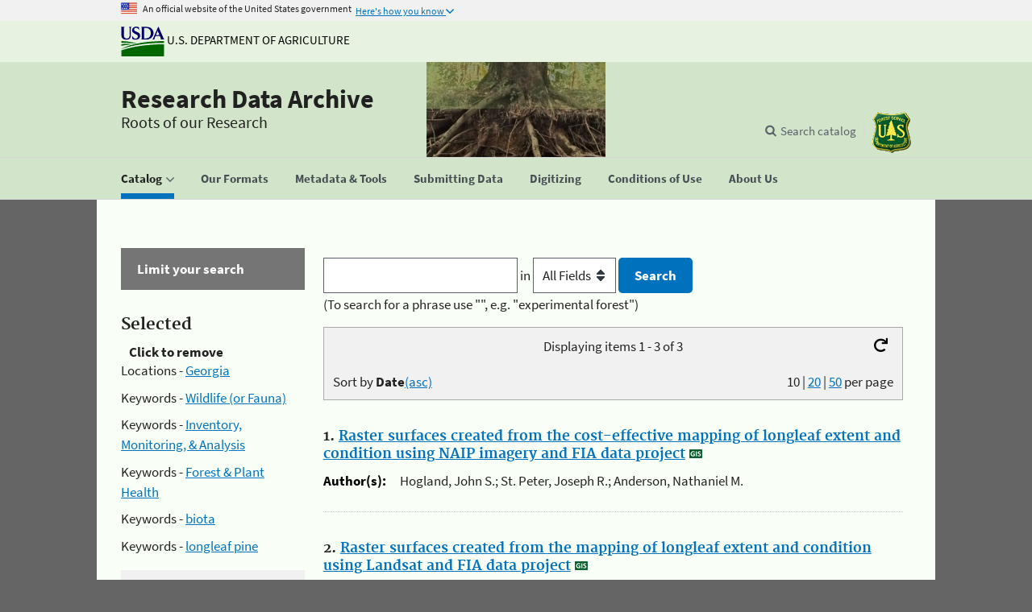

--- FILE ---
content_type: text/html; charset=UTF-8
request_url: https://www.fs.usda.gov/rds/archive/Catalog?keywords%5B1%5D=Wildlife+%28or+Fauna%29&keywords%5B3%5D=Inventory%2C+Monitoring%2C+%26+Analysis&keywords%5B4%5D=Forest+%26+Plant+Health&keywords%5B5%5D=biota&keywords%5B6%5D=longleaf+pine&sort=dateasc&location%5B0%5D=Georgia&pagesize=10
body_size: 8262
content:
<!DOCTYPE html>
<html lang="en" xmlns="https://www.w3.org/1999/xhtml">
<head>
	<meta charset="utf-8">
    <meta name="google-site-verification" content="PNJ7F-eIgfnP-NtJOpsWTiL-zB3G3Yb28bw6KsK86H0" /> <!--google search  console verification for Laurie-->		
	<!--<base href="" />-->
    <title>Forest Service Research Data Archive</title>
	<meta http-equiv="X-UA-Compatible" content="IE=edge,chrome=1"/>
    <meta name="description" content="This archive contains research data collected and/or funded by Forest Service Research and Development (FS R&amp;D), U.S. Department of Agriculture. It is a resource for accessing both short and long-term FS R&amp;D research data, which includes Experimental Forest and Range data. It is a way to both preserve and share the quality science of our researchers."/>
    <meta name="keywords" content="Forest Service data, Forest Service research data, Forest Service research data archive, Research data, Data archive, Datalyst, Research data archive, doi:10.2737/RDS"/>
   
   
   
	<!-- Global site tag (gtag.js) - Google Analytics -->
	<script async src="https://www.googletagmanager.com/gtag/js?id=G-T9D41PS4SW"></script>
	<script>
	  window.dataLayer = window.dataLayer || [];
	  function gtag(){dataLayer.push(arguments);}
	  gtag('js', new Date());

	  gtag('config', "G-T9D41PS4SW");
	</script>
	
<!-- Script for Google Analytics -->
  <script>
   (function(i,s,o,g,r,a,m){i["GoogleAnalyticsObject"]=r;i[r]=i[r]||function(){(i[r].q=i[r].q||[]).push(arguments)},i[r].l=1*new Date();a=s.createElement(o),m=s.getElementsByTagName(o)[0];a.async=1;a.src=g;m.parentNode.insertBefore(a,m)})(window,document,"script","https://www.google-analytics.com/analytics.js","ga");

   ga('create', "UA-38274714-1", 'auto');
   ga('send', 'pageview');

    // R&D site specific Universal Analytics (UA) code directive
    ga('create', 'UA-25293892-10', 'auto', {'name': 'RDtracker'});
    ga('RDtracker.send', 'pageview');
  

    // RDS site specific Universal Analytics (UA) code directive
    //ga('create', 'UA-38274714-1', 'auto');
    //ga('send', 'pageview');

    // R&D site specific Universal Analytics (UA) code directive
    //ga('create', ‘UA-25293892-10’, 'auto', 'RDtracker');
    //ga('RDtracker.send', 'pageview');
  
    // Forest Service enterprise Universal Analytics (UA) code directive
    ga('create', 'UA-47791907-1', 'auto', {'name': 'FStracker'});
    ga('FStracker.send', 'pageview');

    // USDA reporting of FS activity Universal Analytics (UA) code directive
    ga('create', 'UA-27627304-16', 'auto', {'name': 'USDAtrackFS'});
    ga('USDAtrackFS.send', 'pageview');

    // USDA-wide Universal Analytics (UA) code directive
    ga('create', 'UA-27627304-1', 'auto', {'name': 'USDAtracker'});
    ga('USDAtracker.send', 'pageview');


  </script>

	<!--  Script for Federated Analytics system -->
	<script src="https://code.jquery.com/jquery-3.2.1.slim.min.js" integrity="sha384-KJ3o2DKtIkvYIK3UENzmM7KCkRr/rE9/Qpg6aAZGJwFDMVNA/GpGFF93hXpG5KkN" crossorigin="anonymous"></script>
	
	<script id="_fed_an_ua_tag" type="text/javascript" src="https://dap.digitalgov.gov/Universal-Federated-Analytics-Min.js?agency=USDA&subagency=FS"></script>
	
    <script type="text/javascript">
        jQuery(document).ready(function () {
            jQuery(".facetlistcontent").hide();
            jQuery(".facetsideheading").click(function () {
                jQuery(this).next(".facetlistcontent").slideToggle(500);
            }).toggle(function () {
                $(this).children("span").text("[-]");
            }, function () {
                $(this).children("span").text("[+]");
            });
        });
    </script>
	
	
   	 <!-- Bootstrap Required meta tags -->
	<meta name="viewport" content="width=device-width, initial-scale=1, shrink-to-fit=no">
	<!-- Bootstrap CSS -->
	<!--<link rel="stylesheet" href="https://stackpath.bootstrapcdn.com/bootstrap/4.1.3/css/bootstrap.min.css" integrity="sha384-MCw98/SFnGE8fJT3GXwEOngsV7Zt27NXFoaoApmYm81iuXoPkFOJwJ8ERdknLPMO" crossorigin="anonymous">-->
  
   <!--US Design System recommended fonts -->
   <link rel="stylesheet" href="https://use.fontawesome.com/releases/v5.5.0/css/all.css" integrity="sha384-B4dIYHKNBt8Bc12p+WXckhzcICo0wtJAoU8YZTY5qE0Id1GSseTk6S+L3BlXeVIU" crossorigin="anonymous">
   
    <link rel="stylesheet" href="/rds/_shared/Content/css/bootstrapcarousel.css" type="text/css" />
	<link rel="stylesheet" href="/rds/_shared/Content/css/structure.css" type="text/css" />
    <!--<link rel="stylesheet" href="/rds/_shared/Content/css/format.css" type="text/css" />-->

    <link rel="stylesheet" href="/rds/_shared/Content/css/simplePagination.css" type="text/css" />
	<link rel="stylesheet" href="/rds/_shared/Content/uswds/css/uswds.min.css" type="text/css" >
    <link rel="stylesheet" href="/rds/_shared/Content/css/style.css" type="text/css" />
	<link rel="stylesheet" href="/rds/_shared/Content/chosen/chosen.css" type="text/css" />
  
     <!--Script for toggle on facet fields -->
  
    <!--<script src="Scripts/jquery-1.8.3.min.js" type="text/javascript"></script>-->

	<!-- bootstrap javascript code, must stay above dialog jquery references-->
	<script src="https://code.jquery.com/jquery-3.2.1.slim.min.js" integrity="sha384-KJ3o2DKtIkvYIK3UENzmM7KCkRr/rE9/Qpg6aAZGJwFDMVNA/GpGFF93hXpG5KkN" crossorigin="anonymous"></script>
	<script src="https://cdnjs.cloudflare.com/ajax/libs/popper.js/1.12.3/umd/popper.min.js" integrity="sha384-vFJXuSJphROIrBnz7yo7oB41mKfc8JzQZiCq4NCceLEaO4IHwicKwpJf9c9IpFgh" crossorigin="anonymous"></script>
	<script src="https://maxcdn.bootstrapcdn.com/bootstrap/4.0.0-beta.2/js/bootstrap.min.js" integrity="sha384-alpBpkh1PFOepccYVYDB4do5UnbKysX5WZXm3XxPqe5iKTfUKjNkCk9SaVuEZflJ" crossorigin="anonymous"></script>
    
	<!--Script for dialog for "More" feature on facet fields -->

    <link rel="stylesheet" href="https://code.jquery.com/ui/1.12.1/themes/base/jquery-ui.css" />
    <script src="https://code.jquery.com/jquery-1.12.4.min.js" integrity="sha256-ZosEbRLbNQzLpnKIkEdrPv7lOy9C27hHQ+Xp8a4MxAQ=" crossorigin="anonymous"></script>
    <script src="https://code.jquery.com/ui/1.12.1/jquery-ui.js" type="text/javascript"></script>

    <script src="/rds/_shared/Scripts/dialog.js" type="text/javascript"></script>
    <script src="/rds/_shared/Scripts/jquery.simplePagination.js" type="text/javascript"></script>

    <!-- Script (SlideJS) for rotating products under "Spotlight" -->
   
   <!--<link rel="stylesheet" href="Content/homepage_slideshow.css" type="text/css"/> 
   <script src="Scripts/jquery.slides.min.js" type="text/javascript" delay></script> 
   <script type="text/javascript" delay>
      $(function () {
          $('#slides').slidesjs({
              width: 720,
              height: 130,
              play: {
                  active: true,
                  auto: true,
                  interval: 4000,
                  swap: true
              }
          });
      });
  </script>-->
  
  <!-- Script for highlighting current location -->
  
  <script type="text/javascript">
	$(function(){
		var current = location.pathname.toLowerCase();
		$('#nav li a').each(function(){
			var $this = $(this);
			// if the current path is like this link, make it active
			if(current.indexOf($this.attr('id')) !== -1){
				$this.addClass('usa-current');
			}
		})
		$('#nav li button').each(function(){
			var $this = $(this);
			// if the current path is like this link, make it active
			if(current.indexOf($this.attr('id')) !== -1){
				$this.addClass('usa-current');
			}
		})
	})
  </script>

	<!--  Script for ForeSee tracking -->
	<script type="text/javascript">

      // Instructions: please embed this snippet directly into every page in your website template.
      // Each Forest, Grassland and Research site specifies their individual SubSiteCode here, 
      // by declaring the Javascript variable subsiteCode and assigning the appropriate value:
      // Examples:
      // National Office of Communications site (www.fs.fed.us), specify a value of 11
      // For the Boise National Forest site (http://www.fs.usda.gov/boise) specify a value of 1110402.
      // Research site: FPL site (http://www.fpl.fs.fed.us), specify a value of 1132.

      var subsiteCode = "115501";

    // Answers Cloud Services Embed Script v1.02
    // DO NOT MODIFY BELOW THIS LINE *****************************************
    ;(function (g) {
        var d = document, i, am = d.createElement('script'), h = d.head || d.getElementsByTagName("head")[0],
                aex = {
                    "src": "//gateway.answerscloud.com/fs-fed-us/production/gateway.min.js",
                    "type": "text/javascript",
                    "async": "true",
                    "data-vendor": "acs",
                    "data-role": "gateway"
                };
        for (var attr in aex) { am.setAttribute(attr,aex[attr]); }
        h.appendChild(am);
        g['acsReady'] = function () {var aT = '__acsReady__', args = Array.prototype.slice.call(arguments, 0),k = setInterval(function () {if (typeof g[aT] === 'function') {clearInterval(k);for (i = 0; i < args.length; i++) {g[aT].call(g, function(fn) { return function() { setTimeout(fn, 1) };}(args[i]));}}}, 50);};
    })(window);
    // DO NOT MODIFY ABOVE THIS LINE *****************************************

</script> 
   
	
<!--[if gte IE 5]>
<style>
#navlist a  {
margin: -6px  0 0 0;
padding: 5px 10px 0 10px;
position: relative;
height: 19px;
zoom: 100%;
}
</style>
<![endif]-->

</head>

<body>
	<noscript><div>You need javascript enabled to fully use this site.</div></noscript>
	   <script src="/rds/_shared/Content/uswds/js/uswds.min.js"></script>
	<a class="usa-skipnav" href="#main-content">Skip to main content</a>

<section class="usa-banner">
  <div class="usa-accordion">
    <header class="usa-banner-header">
      <div class="usa-grid usa-banner-inner">
      <img src="/rds/_shared/Content/uswds/img/favicons/favicon-57.png" alt="U.S. flag">
      <p>An official website of the United States government</p>
      <button class="usa-accordion-button usa-banner-button"
        aria-expanded="false" aria-controls="gov-banner">
        <span class="usa-banner-button-text">Here's how you know</span>
      </button>
      </div>
    </header>
    <div class="usa-banner-content usa-grid usa-accordion-content" id="gov-banner">
      <div class="usa-banner-guidance-gov usa-width-one-half">
        <img class="usa-banner-icon usa-media_block-img" src="/rds/_shared/Content/uswds/img/icon-dot-gov.svg" alt="Dot gov">
        <div class="usa-media_block-body">
          <p>
            <strong>The .gov means it’s official.</strong>
            <br>
            Federal government websites often end in .gov or .mil. Before sharing sensitive information, make sure you’re on a federal government site.
          </p>
        </div>
      </div>
      <div class="usa-banner-guidance-ssl usa-width-one-half">
        <img class="usa-banner-icon usa-media_block-img" src="/rds/_shared/Content/uswds/img/icon-https.svg" alt="Https">
        <div class="usa-media_block-body">
          <p>
            <strong>The site is secure.</strong>
            <br>
            The <strong>https://</strong> ensures that you are connecting to the official website and that any information you provide is encrypted and transmitted securely.
          </p>
        </div>
      </div>
    </div>
  </div>
</section>

<section class="usda-banner">
<div class="usa-grid usa-banner-inner usda-logo-text">
	<a href="https://www.usda.gov/" aria-label="The U.S. Department of Agriculture" target="_blank" rel=noopener><img src="/rds/_shared/Content/images/logousda.gif" alt="USDA Logo" class="usda-logo-img" title="U.S. Department of Agriculture">
	U.S. Department of Agriculture</a>
</div>
</section>
<header class="rda-header usa-header usa-header-extended" role="banner">

  <div class="usa-navbar">

  <div class="usa-logo" id="extended-logo">

	<em class="usa-logo-text">
	<a href="https://www.fs.usda.gov/rds/archive/" aria-label="Research Data Archive" >Research Data Archive</a>

	</em>
	<div class="rda-tagline usa-logo-text"><span>Roots of our Research</span></div>
  </div>
  <button class="usa-menu-btn">Menu</button>
</div>

  <nav role="navigation" class="rda-nav usa-nav">
  <div class="usa-nav-inner">
    <button class="usa-nav-close">
	  <img src="/rds/_shared/Content/uswds/img/close.svg" alt="close">
	</button>
	<ul id=nav class="usa-nav-primary usa-accordion">
		<li class="usa-nav-primary-item">
          <button id="catalog"
            class="usa-accordion-button usa-nav-link"
            aria-expanded="false"
            aria-controls="basic-nav-section-one"
          >
            <span>Catalog</span>
          </button>
		<ul id="basic-nav-section-one" class="usa-nav-submenu">
            <li class="usa-nav-submenu-item">
              <a id="catalog pubs" class="usa-nav-link" href="https://www.fs.usda.gov/rds/archive/catalog">Publications</a>
            </li>
            <li class="usa-nav-submenu-item">
              <a id="catalog metrics" class="usa-nav-link" href="https://www.fs.usda.gov/rds/archive/catalog/metrics">Metrics</a>
            </li>
          </ul>
		</li>
		<li><a id="usingformats" class="usa-nav-link" href="https://www.fs.usda.gov/rds/archive/usingFormats">
			<span>Our Formats</span>
		</a></li>
		<li><a id="metadata" class="usa-nav-link" href="https://www.fs.usda.gov/rds/archive/metadata">
		  <span>Metadata & Tools</span>
		</a></li>
		<li><a id="submittingdata" class="usa-nav-link " href="https://www.fs.usda.gov/rds/archive/submittingData">
		  <span>Submitting Data</span>
		</a></li>
		<li><a id="digitizing" class="usa-nav-link " href="https://www.fs.usda.gov/rds/archive/digitizing">
		  <span>Digitizing</span>
		</a></li>
		<li><a id="datauseinfo" class="usa-nav-link" href="https://www.fs.usda.gov/rds/archive/dataUseInfo">
		  <span>Conditions of Use</span>
		</a></li>
		<li>
			<a id="aboutus" class="usa-nav-link" href="https://www.fs.usda.gov/rds/archive/aboutus"><span>About Us</span></a>
		</li>
	</ul>
      <div class="usa-nav-secondary">
  
    <form class="rda-header-search usa-search usa-search-small js-search-form" action="https://www.fs.usda.gov/rds/archive/catalog" method="get" hidden>
  <div role="search">
    <label class="usa-sr-only" for="extended-search-field-small">Search data catalog</label>
    <input id="extended-search-field-small" type="search" name="freesearch" placeholder="Search catalog">
    <button type="submit">
      <span class="usa-sr-only">Search catalog</span>
    </button>
  </div>
</form>

  
  <ul class="usa-unstyled-list usa-nav-secondary-links">
    
    <li class="js-search-button-container">
      <button class="rda-header-search-button usa-header-search-button js-search-button">Search catalog</button>
    </li>
    
    
    <li>
      <a href="https://www.fs.usda.gov/" aria-label="The USDA Forest Service" target="_blank" rel=noopener>
		<img src="/rds/_shared/Content/images/logofs.gif" alt="FS Logo" class="usda-logo-img" title="Forest Service">
      </a>
    </li>
    
  </ul>
</div>

    </div>
  </nav>
</header>	<div class="usa-overlay"></div>
	<div class="usa-grid usa-section usa-layout-docs" id="main-content" style="overflow:auto">
	﻿<aside class="rda-sidefilter usa-width-one-fourth usa-layout-docs-sidenav">
<div class="rda-accordion-header">Limit your search</div>
	        <text><h3>Selected</h3><span style="padding-left:10px;font-weight:bold;">Click to remove</span></text>
        <ul class="facet" style="margin-top: 0px;">
						<li>Locations - <a class="removeFacet" href=/rds/archive/Catalog?keywords%5B1%5D=Wildlife+%28or+Fauna%29&keywords%5B3%5D=Inventory%2C+Monitoring%2C+%26+Analysis&keywords%5B4%5D=Forest+%26+Plant+Health&keywords%5B5%5D=biota&keywords%5B6%5D=longleaf+pine&sort=dateasc&pagesize=10 title="Georgia">Georgia</a></li>
							<li>Keywords - <a class="removeFacet" href=/rds/archive/Catalog?keywords%5B3%5D=Inventory%2C+Monitoring%2C+%26+Analysis&keywords%5B4%5D=Forest+%26+Plant+Health&keywords%5B5%5D=biota&keywords%5B6%5D=longleaf+pine&sort=dateasc&location%5B0%5D=Georgia&pagesize=10 title="Wildlife (or Fauna)">Wildlife (or Fauna)</a></li>
							<li>Keywords - <a class="removeFacet" href=/rds/archive/Catalog?keywords%5B1%5D=Wildlife+%28or+Fauna%29&keywords%5B4%5D=Forest+%26+Plant+Health&keywords%5B5%5D=biota&keywords%5B6%5D=longleaf+pine&sort=dateasc&location%5B0%5D=Georgia&pagesize=10 title="Inventory, Monitoring, & Analysis">Inventory, Monitoring, & Analysis</a></li>
							<li>Keywords - <a class="removeFacet" href=/rds/archive/Catalog?keywords%5B1%5D=Wildlife+%28or+Fauna%29&keywords%5B3%5D=Inventory%2C+Monitoring%2C+%26+Analysis&keywords%5B5%5D=biota&keywords%5B6%5D=longleaf+pine&sort=dateasc&location%5B0%5D=Georgia&pagesize=10 title="Forest & Plant Health">Forest & Plant Health</a></li>
							<li>Keywords - <a class="removeFacet" href=/rds/archive/Catalog?keywords%5B1%5D=Wildlife+%28or+Fauna%29&keywords%5B3%5D=Inventory%2C+Monitoring%2C+%26+Analysis&keywords%5B4%5D=Forest+%26+Plant+Health&keywords%5B6%5D=longleaf+pine&sort=dateasc&location%5B0%5D=Georgia&pagesize=10 title="biota">biota</a></li>
							<li>Keywords - <a class="removeFacet" href=/rds/archive/Catalog?keywords%5B1%5D=Wildlife+%28or+Fauna%29&keywords%5B3%5D=Inventory%2C+Monitoring%2C+%26+Analysis&keywords%5B4%5D=Forest+%26+Plant+Health&keywords%5B5%5D=biota&sort=dateasc&location%5B0%5D=Georgia&pagesize=10 title="longleaf pine">longleaf pine</a></li>
			        </ul>
                  
<ul class="usa-accordion-bordered">           <li>
			<button class="usa-accordion-button" aria-expanded="false" aria-controls="facet.pubdate">
			Publication Year			</button>
        <div id="facet.pubdate" class="usa-accordion-content">
        <ul class="facet">					<li><a href="/rds/archive/Catalog?keywords%5B1%5D=Wildlife+%28or+Fauna%29&keywords%5B3%5D=Inventory%2C+Monitoring%2C+%26+Analysis&keywords%5B4%5D=Forest+%26+Plant+Health&keywords%5B5%5D=biota&keywords%5B6%5D=longleaf+pine&sort=dateasc&location%5B0%5D=Georgia&pagesize=10&pubdate%5B%5D=2020" title="">2020</a> <span>(1)</span></li>
									<li><a href="/rds/archive/Catalog?keywords%5B1%5D=Wildlife+%28or+Fauna%29&keywords%5B3%5D=Inventory%2C+Monitoring%2C+%26+Analysis&keywords%5B4%5D=Forest+%26+Plant+Health&keywords%5B5%5D=biota&keywords%5B6%5D=longleaf+pine&sort=dateasc&location%5B0%5D=Georgia&pagesize=10&pubdate%5B%5D=2018" title="">2018</a> <span>(1)</span></li>
									<li><a href="/rds/archive/Catalog?keywords%5B1%5D=Wildlife+%28or+Fauna%29&keywords%5B3%5D=Inventory%2C+Monitoring%2C+%26+Analysis&keywords%5B4%5D=Forest+%26+Plant+Health&keywords%5B5%5D=biota&keywords%5B6%5D=longleaf+pine&sort=dateasc&location%5B0%5D=Georgia&pagesize=10&pubdate%5B%5D=2017" title="">2017</a> <span>(1)</span></li>
				        </ul>        </div></li>        <li>
			<button class="usa-accordion-button" aria-expanded="false" aria-controls="facet.authorid">
			Authors			</button>
        <div id="facet.authorid" class="usa-accordion-content">
        <ul class="facet">					<li><a href="/rds/archive/Catalog?keywords%5B1%5D=Wildlife+%28or+Fauna%29&keywords%5B3%5D=Inventory%2C+Monitoring%2C+%26+Analysis&keywords%5B4%5D=Forest+%26+Plant+Health&keywords%5B5%5D=biota&keywords%5B6%5D=longleaf+pine&sort=dateasc&location%5B0%5D=Georgia&pagesize=10&authorid%5B%5D=1188" title="">Anderson, Nathaniel M.</a> <span>(2)</span></li>
									<li><a href="/rds/archive/Catalog?keywords%5B1%5D=Wildlife+%28or+Fauna%29&keywords%5B3%5D=Inventory%2C+Monitoring%2C+%26+Analysis&keywords%5B4%5D=Forest+%26+Plant+Health&keywords%5B5%5D=biota&keywords%5B6%5D=longleaf+pine&sort=dateasc&location%5B0%5D=Georgia&pagesize=10&authorid%5B%5D=5904" title="">Hogland, John S.</a> <span>(2)</span></li>
									<li><a href="/rds/archive/Catalog?keywords%5B1%5D=Wildlife+%28or+Fauna%29&keywords%5B3%5D=Inventory%2C+Monitoring%2C+%26+Analysis&keywords%5B4%5D=Forest+%26+Plant+Health&keywords%5B5%5D=biota&keywords%5B6%5D=longleaf+pine&sort=dateasc&location%5B0%5D=Georgia&pagesize=10&authorid%5B%5D=RDS612" title="">St. Peter, Joseph R.</a> <span>(2)</span></li>
									<li><a href="/rds/archive/Catalog?keywords%5B1%5D=Wildlife+%28or+Fauna%29&keywords%5B3%5D=Inventory%2C+Monitoring%2C+%26+Analysis&keywords%5B4%5D=Forest+%26+Plant+Health&keywords%5B5%5D=biota&keywords%5B6%5D=longleaf+pine&sort=dateasc&location%5B0%5D=Georgia&pagesize=10&authorid%5B%5D=2605" title="">Bragg, Don C.</a> <span>(1)</span></li>
				        </ul>        </div></li>        <li>
			<button class="usa-accordion-button" aria-expanded="false" aria-controls="facet.location">
			Locations			</button>
        <div id="facet.location" class="usa-accordion-content">
        <ul class="facet">					<li><a href="/rds/archive/Catalog?keywords%5B1%5D=Wildlife+%28or+Fauna%29&keywords%5B3%5D=Inventory%2C+Monitoring%2C+%26+Analysis&keywords%5B4%5D=Forest+%26+Plant+Health&keywords%5B5%5D=biota&keywords%5B6%5D=longleaf+pine&sort=dateasc&location%5B0%5D=Georgia&pagesize=10&location%5B%5D=Alabama" title="">Alabama</a> <span>(2)</span></li>
									<li><a href="/rds/archive/Catalog?keywords%5B1%5D=Wildlife+%28or+Fauna%29&keywords%5B3%5D=Inventory%2C+Monitoring%2C+%26+Analysis&keywords%5B4%5D=Forest+%26+Plant+Health&keywords%5B5%5D=biota&keywords%5B6%5D=longleaf+pine&sort=dateasc&location%5B0%5D=Georgia&pagesize=10&location%5B%5D=Florida" title="">Florida</a> <span>(2)</span></li>
									<li><a href="/rds/archive/Catalog?keywords%5B1%5D=Wildlife+%28or+Fauna%29&keywords%5B3%5D=Inventory%2C+Monitoring%2C+%26+Analysis&keywords%5B4%5D=Forest+%26+Plant+Health&keywords%5B5%5D=biota&keywords%5B6%5D=longleaf+pine&sort=dateasc&location%5B0%5D=Georgia&pagesize=10&location%5B%5D=Arkansas" title="">Arkansas</a> <span>(1)</span></li>
									<li><a href="/rds/archive/Catalog?keywords%5B1%5D=Wildlife+%28or+Fauna%29&keywords%5B3%5D=Inventory%2C+Monitoring%2C+%26+Analysis&keywords%5B4%5D=Forest+%26+Plant+Health&keywords%5B5%5D=biota&keywords%5B6%5D=longleaf+pine&sort=dateasc&location%5B0%5D=Georgia&pagesize=10&location%5B%5D=Asheville" title="">Asheville</a> <span>(1)</span></li>
									<li><a href="/rds/archive/Catalog?keywords%5B1%5D=Wildlife+%28or+Fauna%29&keywords%5B3%5D=Inventory%2C+Monitoring%2C+%26+Analysis&keywords%5B4%5D=Forest+%26+Plant+Health&keywords%5B5%5D=biota&keywords%5B6%5D=longleaf+pine&sort=dateasc&location%5B0%5D=Georgia&pagesize=10&location%5B%5D=Crossett+Experimental+Forest" title="">Crossett Experimental Forest</a> <span>(1)</span></li>
									<li><a href="/rds/archive/Catalog?keywords%5B1%5D=Wildlife+%28or+Fauna%29&keywords%5B3%5D=Inventory%2C+Monitoring%2C+%26+Analysis&keywords%5B4%5D=Forest+%26+Plant+Health&keywords%5B5%5D=biota&keywords%5B6%5D=longleaf+pine&sort=dateasc&location%5B0%5D=Georgia&pagesize=10&location%5B%5D=Kentucky" title="">Kentucky</a> <span>(1)</span></li>
									<li><a href="/rds/archive/Catalog?keywords%5B1%5D=Wildlife+%28or+Fauna%29&keywords%5B3%5D=Inventory%2C+Monitoring%2C+%26+Analysis&keywords%5B4%5D=Forest+%26+Plant+Health&keywords%5B5%5D=biota&keywords%5B6%5D=longleaf+pine&sort=dateasc&location%5B0%5D=Georgia&pagesize=10&location%5B%5D=Louisiana" title="">Louisiana</a> <span>(1)</span></li>
									<li><a href="/rds/archive/Catalog?keywords%5B1%5D=Wildlife+%28or+Fauna%29&keywords%5B3%5D=Inventory%2C+Monitoring%2C+%26+Analysis&keywords%5B4%5D=Forest+%26+Plant+Health&keywords%5B5%5D=biota&keywords%5B6%5D=longleaf+pine&sort=dateasc&location%5B0%5D=Georgia&pagesize=10&location%5B%5D=Mississippi" title="">Mississippi</a> <span>(1)</span></li>
				        </ul>			<a href="#" class="moreFacet">More</a>
            <div class='moreFacet'><div><a href=" /rds/archive/Catalog?keywords%5B1%5D=Wildlife+%28or+Fauna%29&keywords%5B3%5D=Inventory%2C+Monitoring%2C+%26+Analysis&keywords%5B4%5D=Forest+%26+Plant+Health&keywords%5B5%5D=biota&keywords%5B6%5D=longleaf+pine&sort=dateasc&location%5B0%5D=Georgia&pagesize=10&location%5B%5D=New+Orleans" title=''>New Orleans</a> <span>(1)</span></div><div><a href=" /rds/archive/Catalog?keywords%5B1%5D=Wildlife+%28or+Fauna%29&keywords%5B3%5D=Inventory%2C+Monitoring%2C+%26+Analysis&keywords%5B4%5D=Forest+%26+Plant+Health&keywords%5B5%5D=biota&keywords%5B6%5D=longleaf+pine&sort=dateasc&location%5B0%5D=Georgia&pagesize=10&location%5B%5D=North+Carolina" title=''>North Carolina</a> <span>(1)</span></div><div><a href=" /rds/archive/Catalog?keywords%5B1%5D=Wildlife+%28or+Fauna%29&keywords%5B3%5D=Inventory%2C+Monitoring%2C+%26+Analysis&keywords%5B4%5D=Forest+%26+Plant+Health&keywords%5B5%5D=biota&keywords%5B6%5D=longleaf+pine&sort=dateasc&location%5B0%5D=Georgia&pagesize=10&location%5B%5D=Oklahoma" title=''>Oklahoma</a> <span>(1)</span></div><div><a href=" /rds/archive/Catalog?keywords%5B1%5D=Wildlife+%28or+Fauna%29&keywords%5B3%5D=Inventory%2C+Monitoring%2C+%26+Analysis&keywords%5B4%5D=Forest+%26+Plant+Health&keywords%5B5%5D=biota&keywords%5B6%5D=longleaf+pine&sort=dateasc&location%5B0%5D=Georgia&pagesize=10&location%5B%5D=Puerto+Rico" title=''>Puerto Rico</a> <span>(1)</span></div><div><a href=" /rds/archive/Catalog?keywords%5B1%5D=Wildlife+%28or+Fauna%29&keywords%5B3%5D=Inventory%2C+Monitoring%2C+%26+Analysis&keywords%5B4%5D=Forest+%26+Plant+Health&keywords%5B5%5D=biota&keywords%5B6%5D=longleaf+pine&sort=dateasc&location%5B0%5D=Georgia&pagesize=10&location%5B%5D=South+Carolina" title=''>South Carolina</a> <span>(1)</span></div><div><a href=" /rds/archive/Catalog?keywords%5B1%5D=Wildlife+%28or+Fauna%29&keywords%5B3%5D=Inventory%2C+Monitoring%2C+%26+Analysis&keywords%5B4%5D=Forest+%26+Plant+Health&keywords%5B5%5D=biota&keywords%5B6%5D=longleaf+pine&sort=dateasc&location%5B0%5D=Georgia&pagesize=10&location%5B%5D=Tennessee" title=''>Tennessee</a> <span>(1)</span></div><div><a href=" /rds/archive/Catalog?keywords%5B1%5D=Wildlife+%28or+Fauna%29&keywords%5B3%5D=Inventory%2C+Monitoring%2C+%26+Analysis&keywords%5B4%5D=Forest+%26+Plant+Health&keywords%5B5%5D=biota&keywords%5B6%5D=longleaf+pine&sort=dateasc&location%5B0%5D=Georgia&pagesize=10&location%5B%5D=Texas" title=''>Texas</a> <span>(1)</span></div><div><a href=" /rds/archive/Catalog?keywords%5B1%5D=Wildlife+%28or+Fauna%29&keywords%5B3%5D=Inventory%2C+Monitoring%2C+%26+Analysis&keywords%5B4%5D=Forest+%26+Plant+Health&keywords%5B5%5D=biota&keywords%5B6%5D=longleaf+pine&sort=dateasc&location%5B0%5D=Georgia&pagesize=10&location%5B%5D=U.S.+Virgin+Islands" title=''>U.S. Virgin Islands</a> <span>(1)</span></div><div><a href=" /rds/archive/Catalog?keywords%5B1%5D=Wildlife+%28or+Fauna%29&keywords%5B3%5D=Inventory%2C+Monitoring%2C+%26+Analysis&keywords%5B4%5D=Forest+%26+Plant+Health&keywords%5B5%5D=biota&keywords%5B6%5D=longleaf+pine&sort=dateasc&location%5B0%5D=Georgia&pagesize=10&location%5B%5D=Virginia" title=''>Virginia</a> <span>(1)</span></div></div>        </div></li>        <li>
			<button class="usa-accordion-button" aria-expanded="false" aria-controls="facet.funder">
			Funders			</button>
        <div id="facet.funder" class="usa-accordion-content">
        <ul class="facet">					<li><a href="/rds/archive/Catalog?keywords%5B1%5D=Wildlife+%28or+Fauna%29&keywords%5B3%5D=Inventory%2C+Monitoring%2C+%26+Analysis&keywords%5B4%5D=Forest+%26+Plant+Health&keywords%5B5%5D=biota&keywords%5B6%5D=longleaf+pine&sort=dateasc&location%5B0%5D=Georgia&pagesize=10&funder%5B%5D=RMRS" title="USDA Forest Service, Rocky Mountain Research Station">RMRS</a> <span>(2)</span></li>
									<li><a href="/rds/archive/Catalog?keywords%5B1%5D=Wildlife+%28or+Fauna%29&keywords%5B3%5D=Inventory%2C+Monitoring%2C+%26+Analysis&keywords%5B4%5D=Forest+%26+Plant+Health&keywords%5B5%5D=biota&keywords%5B6%5D=longleaf+pine&sort=dateasc&location%5B0%5D=Georgia&pagesize=10&funder%5B%5D=NFWF" title="National Fish and Wildlife Foundation">NFWF</a> <span>(1)</span></li>
									<li><a href="/rds/archive/Catalog?keywords%5B1%5D=Wildlife+%28or+Fauna%29&keywords%5B3%5D=Inventory%2C+Monitoring%2C+%26+Analysis&keywords%5B4%5D=Forest+%26+Plant+Health&keywords%5B5%5D=biota&keywords%5B6%5D=longleaf+pine&sort=dateasc&location%5B0%5D=Georgia&pagesize=10&funder%5B%5D=Southern+CO" title="Southern Company">Southern CO</a> <span>(1)</span></li>
									<li><a href="/rds/archive/Catalog?keywords%5B1%5D=Wildlife+%28or+Fauna%29&keywords%5B3%5D=Inventory%2C+Monitoring%2C+%26+Analysis&keywords%5B4%5D=Forest+%26+Plant+Health&keywords%5B5%5D=biota&keywords%5B6%5D=longleaf+pine&sort=dateasc&location%5B0%5D=Georgia&pagesize=10&funder%5B%5D=USFS" title="USDA Forest Service">USFS</a> <span>(1)</span></li>
									<li><a href="/rds/archive/Catalog?keywords%5B1%5D=Wildlife+%28or+Fauna%29&keywords%5B3%5D=Inventory%2C+Monitoring%2C+%26+Analysis&keywords%5B4%5D=Forest+%26+Plant+Health&keywords%5B5%5D=biota&keywords%5B6%5D=longleaf+pine&sort=dateasc&location%5B0%5D=Georgia&pagesize=10&funder%5B%5D=SRS" title="USDA Forest Service, Southern Research Station">SRS</a> <span>(1)</span></li>
				        </ul>        </div></li>        <li>
			<button class="usa-accordion-button" aria-expanded="false" aria-controls="facet.keywords">
			Keywords			</button>
        <div id="facet.keywords" class="usa-accordion-content">
        <ul class="facet">					<li><a href="/rds/archive/Catalog?keywords%5B1%5D=Wildlife+%28or+Fauna%29&keywords%5B3%5D=Inventory%2C+Monitoring%2C+%26+Analysis&keywords%5B4%5D=Forest+%26+Plant+Health&keywords%5B5%5D=biota&keywords%5B6%5D=longleaf+pine&sort=dateasc&location%5B0%5D=Georgia&pagesize=10&keywords%5B%5D=Natural+Resource+Management+%26+Use" title="">Natural Resource Management & Use</a> <span>(3)</span></li>
									<li><a href="/rds/archive/Catalog?keywords%5B1%5D=Wildlife+%28or+Fauna%29&keywords%5B3%5D=Inventory%2C+Monitoring%2C+%26+Analysis&keywords%5B4%5D=Forest+%26+Plant+Health&keywords%5B5%5D=biota&keywords%5B6%5D=longleaf+pine&sort=dateasc&location%5B0%5D=Georgia&pagesize=10&keywords%5B%5D=mapping" title="">mapping</a> <span>(2)</span></li>
									<li><a href="/rds/archive/Catalog?keywords%5B1%5D=Wildlife+%28or+Fauna%29&keywords%5B3%5D=Inventory%2C+Monitoring%2C+%26+Analysis&keywords%5B4%5D=Forest+%26+Plant+Health&keywords%5B5%5D=biota&keywords%5B6%5D=longleaf+pine&sort=dateasc&location%5B0%5D=Georgia&pagesize=10&keywords%5B%5D=prioritization" title="">prioritization</a> <span>(2)</span></li>
									<li><a href="/rds/archive/Catalog?keywords%5B1%5D=Wildlife+%28or+Fauna%29&keywords%5B3%5D=Inventory%2C+Monitoring%2C+%26+Analysis&keywords%5B4%5D=Forest+%26+Plant+Health&keywords%5B5%5D=biota&keywords%5B6%5D=longleaf+pine&sort=dateasc&location%5B0%5D=Georgia&pagesize=10&keywords%5B%5D=restoration" title="">restoration</a> <span>(2)</span></li>
									<li><a href="/rds/archive/Catalog?keywords%5B1%5D=Wildlife+%28or+Fauna%29&keywords%5B3%5D=Inventory%2C+Monitoring%2C+%26+Analysis&keywords%5B4%5D=Forest+%26+Plant+Health&keywords%5B5%5D=biota&keywords%5B6%5D=longleaf+pine&sort=dateasc&location%5B0%5D=Georgia&pagesize=10&keywords%5B%5D=Appalachian+Forest+Experiment+Station" title="">Appalachian Forest Experiment Station</a> <span>(1)</span></li>
									<li><a href="/rds/archive/Catalog?keywords%5B1%5D=Wildlife+%28or+Fauna%29&keywords%5B3%5D=Inventory%2C+Monitoring%2C+%26+Analysis&keywords%5B4%5D=Forest+%26+Plant+Health&keywords%5B5%5D=biota&keywords%5B6%5D=longleaf+pine&sort=dateasc&location%5B0%5D=Georgia&pagesize=10&keywords%5B%5D=Central+Forest+Experiment+Station" title="">Central Forest Experiment Station</a> <span>(1)</span></li>
									<li><a href="/rds/archive/Catalog?keywords%5B1%5D=Wildlife+%28or+Fauna%29&keywords%5B3%5D=Inventory%2C+Monitoring%2C+%26+Analysis&keywords%5B4%5D=Forest+%26+Plant+Health&keywords%5B5%5D=biota&keywords%5B6%5D=longleaf+pine&sort=dateasc&location%5B0%5D=Georgia&pagesize=10&keywords%5B%5D=Climate+change" title="">Climate change</a> <span>(1)</span></li>
									<li><a href="/rds/archive/Catalog?keywords%5B1%5D=Wildlife+%28or+Fauna%29&keywords%5B3%5D=Inventory%2C+Monitoring%2C+%26+Analysis&keywords%5B4%5D=Forest+%26+Plant+Health&keywords%5B5%5D=biota&keywords%5B6%5D=longleaf+pine&sort=dateasc&location%5B0%5D=Georgia&pagesize=10&keywords%5B%5D=Ecology%2C+Ecosystems%2C+%26+Environment" title="">Ecology, Ecosystems, & Environment</a> <span>(1)</span></li>
				        </ul>			<a href="#" class="moreFacet">More</a>
            <div class='moreFacet'><div><a href=" /rds/archive/Catalog?keywords%5B1%5D=Wildlife+%28or+Fauna%29&keywords%5B3%5D=Inventory%2C+Monitoring%2C+%26+Analysis&keywords%5B4%5D=Forest+%26+Plant+Health&keywords%5B5%5D=biota&keywords%5B6%5D=longleaf+pine&sort=dateasc&location%5B0%5D=Georgia&pagesize=10&keywords%5B%5D=Environment+and+People" title=''>Environment and People</a> <span>(1)</span></div><div><a href=" /rds/archive/Catalog?keywords%5B1%5D=Wildlife+%28or+Fauna%29&keywords%5B3%5D=Inventory%2C+Monitoring%2C+%26+Analysis&keywords%5B4%5D=Forest+%26+Plant+Health&keywords%5B5%5D=biota&keywords%5B6%5D=longleaf+pine&sort=dateasc&location%5B0%5D=Georgia&pagesize=10&keywords%5B%5D=Fire" title=''>Fire</a> <span>(1)</span></div><div><a href=" /rds/archive/Catalog?keywords%5B1%5D=Wildlife+%28or+Fauna%29&keywords%5B3%5D=Inventory%2C+Monitoring%2C+%26+Analysis&keywords%5B4%5D=Forest+%26+Plant+Health&keywords%5B5%5D=biota&keywords%5B6%5D=longleaf+pine&sort=dateasc&location%5B0%5D=Georgia&pagesize=10&keywords%5B%5D=Forest+Products" title=''>Forest Products</a> <span>(1)</span></div><div><a href=" /rds/archive/Catalog?keywords%5B1%5D=Wildlife+%28or+Fauna%29&keywords%5B3%5D=Inventory%2C+Monitoring%2C+%26+Analysis&keywords%5B4%5D=Forest+%26+Plant+Health&keywords%5B5%5D=biota&keywords%5B6%5D=longleaf+pine&sort=dateasc&location%5B0%5D=Georgia&pagesize=10&keywords%5B%5D=Pinus+palustris" title=''>Pinus palustris</a> <span>(1)</span></div><div><a href=" /rds/archive/Catalog?keywords%5B1%5D=Wildlife+%28or+Fauna%29&keywords%5B3%5D=Inventory%2C+Monitoring%2C+%26+Analysis&keywords%5B4%5D=Forest+%26+Plant+Health&keywords%5B5%5D=biota&keywords%5B6%5D=longleaf+pine&sort=dateasc&location%5B0%5D=Georgia&pagesize=10&keywords%5B%5D=Southern+Forest+Experiment+Station" title=''>Southern Forest Experiment Station</a> <span>(1)</span></div><div><a href=" /rds/archive/Catalog?keywords%5B1%5D=Wildlife+%28or+Fauna%29&keywords%5B3%5D=Inventory%2C+Monitoring%2C+%26+Analysis&keywords%5B4%5D=Forest+%26+Plant+Health&keywords%5B5%5D=biota&keywords%5B6%5D=longleaf+pine&sort=dateasc&location%5B0%5D=Georgia&pagesize=10&keywords%5B%5D=Southern+Research+Station" title=''>Southern Research Station</a> <span>(1)</span></div><div><a href=" /rds/archive/Catalog?keywords%5B1%5D=Wildlife+%28or+Fauna%29&keywords%5B3%5D=Inventory%2C+Monitoring%2C+%26+Analysis&keywords%5B4%5D=Forest+%26+Plant+Health&keywords%5B5%5D=biota&keywords%5B6%5D=longleaf+pine&sort=dateasc&location%5B0%5D=Georgia&pagesize=10&keywords%5B%5D=chestnut" title=''>chestnut</a> <span>(1)</span></div><div><a href=" /rds/archive/Catalog?keywords%5B1%5D=Wildlife+%28or+Fauna%29&keywords%5B3%5D=Inventory%2C+Monitoring%2C+%26+Analysis&keywords%5B4%5D=Forest+%26+Plant+Health&keywords%5B5%5D=biota&keywords%5B6%5D=longleaf+pine&sort=dateasc&location%5B0%5D=Georgia&pagesize=10&keywords%5B%5D=economy" title=''>economy</a> <span>(1)</span></div><div><a href=" /rds/archive/Catalog?keywords%5B1%5D=Wildlife+%28or+Fauna%29&keywords%5B3%5D=Inventory%2C+Monitoring%2C+%26+Analysis&keywords%5B4%5D=Forest+%26+Plant+Health&keywords%5B5%5D=biota&keywords%5B6%5D=longleaf+pine&sort=dateasc&location%5B0%5D=Georgia&pagesize=10&keywords%5B%5D=environment" title=''>environment</a> <span>(1)</span></div><div><a href=" /rds/archive/Catalog?keywords%5B1%5D=Wildlife+%28or+Fauna%29&keywords%5B3%5D=Inventory%2C+Monitoring%2C+%26+Analysis&keywords%5B4%5D=Forest+%26+Plant+Health&keywords%5B5%5D=biota&keywords%5B6%5D=longleaf+pine&sort=dateasc&location%5B0%5D=Georgia&pagesize=10&keywords%5B%5D=experimental+forests" title=''>experimental forests</a> <span>(1)</span></div><div><a href=" /rds/archive/Catalog?keywords%5B1%5D=Wildlife+%28or+Fauna%29&keywords%5B3%5D=Inventory%2C+Monitoring%2C+%26+Analysis&keywords%5B4%5D=Forest+%26+Plant+Health&keywords%5B5%5D=biota&keywords%5B6%5D=longleaf+pine&sort=dateasc&location%5B0%5D=Georgia&pagesize=10&keywords%5B%5D=harvesting+methods" title=''>harvesting methods</a> <span>(1)</span></div><div><a href=" /rds/archive/Catalog?keywords%5B1%5D=Wildlife+%28or+Fauna%29&keywords%5B3%5D=Inventory%2C+Monitoring%2C+%26+Analysis&keywords%5B4%5D=Forest+%26+Plant+Health&keywords%5B5%5D=biota&keywords%5B6%5D=longleaf+pine&sort=dateasc&location%5B0%5D=Georgia&pagesize=10&keywords%5B%5D=historical+maps" title=''>historical maps</a> <span>(1)</span></div><div><a href=" /rds/archive/Catalog?keywords%5B1%5D=Wildlife+%28or+Fauna%29&keywords%5B3%5D=Inventory%2C+Monitoring%2C+%26+Analysis&keywords%5B4%5D=Forest+%26+Plant+Health&keywords%5B5%5D=biota&keywords%5B6%5D=longleaf+pine&sort=dateasc&location%5B0%5D=Georgia&pagesize=10&keywords%5B%5D=historical+photographs" title=''>historical photographs</a> <span>(1)</span></div><div><a href=" /rds/archive/Catalog?keywords%5B1%5D=Wildlife+%28or+Fauna%29&keywords%5B3%5D=Inventory%2C+Monitoring%2C+%26+Analysis&keywords%5B4%5D=Forest+%26+Plant+Health&keywords%5B5%5D=biota&keywords%5B6%5D=longleaf+pine&sort=dateasc&location%5B0%5D=Georgia&pagesize=10&keywords%5B%5D=inlandWaters" title=''>inlandWaters</a> <span>(1)</span></div><div><a href=" /rds/archive/Catalog?keywords%5B1%5D=Wildlife+%28or+Fauna%29&keywords%5B3%5D=Inventory%2C+Monitoring%2C+%26+Analysis&keywords%5B4%5D=Forest+%26+Plant+Health&keywords%5B5%5D=biota&keywords%5B6%5D=longleaf+pine&sort=dateasc&location%5B0%5D=Georgia&pagesize=10&keywords%5B%5D=insects+and+disease" title=''>insects and disease</a> <span>(1)</span></div><div><a href=" /rds/archive/Catalog?keywords%5B1%5D=Wildlife+%28or+Fauna%29&keywords%5B3%5D=Inventory%2C+Monitoring%2C+%26+Analysis&keywords%5B4%5D=Forest+%26+Plant+Health&keywords%5B5%5D=biota&keywords%5B6%5D=longleaf+pine&sort=dateasc&location%5B0%5D=Georgia&pagesize=10&keywords%5B%5D=loblolly+pine" title=''>loblolly pine</a> <span>(1)</span></div><div><a href=" /rds/archive/Catalog?keywords%5B1%5D=Wildlife+%28or+Fauna%29&keywords%5B3%5D=Inventory%2C+Monitoring%2C+%26+Analysis&keywords%5B4%5D=Forest+%26+Plant+Health&keywords%5B5%5D=biota&keywords%5B6%5D=longleaf+pine&sort=dateasc&location%5B0%5D=Georgia&pagesize=10&keywords%5B%5D=oak" title=''>oak</a> <span>(1)</span></div><div><a href=" /rds/archive/Catalog?keywords%5B1%5D=Wildlife+%28or+Fauna%29&keywords%5B3%5D=Inventory%2C+Monitoring%2C+%26+Analysis&keywords%5B4%5D=Forest+%26+Plant+Health&keywords%5B5%5D=biota&keywords%5B6%5D=longleaf+pine&sort=dateasc&location%5B0%5D=Georgia&pagesize=10&keywords%5B%5D=shortleaf+pine" title=''>shortleaf pine</a> <span>(1)</span></div><div><a href=" /rds/archive/Catalog?keywords%5B1%5D=Wildlife+%28or+Fauna%29&keywords%5B3%5D=Inventory%2C+Monitoring%2C+%26+Analysis&keywords%5B4%5D=Forest+%26+Plant+Health&keywords%5B5%5D=biota&keywords%5B6%5D=longleaf+pine&sort=dateasc&location%5B0%5D=Georgia&pagesize=10&keywords%5B%5D=silviculture" title=''>silviculture</a> <span>(1)</span></div><div><a href=" /rds/archive/Catalog?keywords%5B1%5D=Wildlife+%28or+Fauna%29&keywords%5B3%5D=Inventory%2C+Monitoring%2C+%26+Analysis&keywords%5B4%5D=Forest+%26+Plant+Health&keywords%5B5%5D=biota&keywords%5B6%5D=longleaf+pine&sort=dateasc&location%5B0%5D=Georgia&pagesize=10&keywords%5B%5D=society" title=''>society</a> <span>(1)</span></div><div><a href=" /rds/archive/Catalog?keywords%5B1%5D=Wildlife+%28or+Fauna%29&keywords%5B3%5D=Inventory%2C+Monitoring%2C+%26+Analysis&keywords%5B4%5D=Forest+%26+Plant+Health&keywords%5B5%5D=biota&keywords%5B6%5D=longleaf+pine&sort=dateasc&location%5B0%5D=Georgia&pagesize=10&keywords%5B%5D=structure" title=''>structure</a> <span>(1)</span></div><div><a href=" /rds/archive/Catalog?keywords%5B1%5D=Wildlife+%28or+Fauna%29&keywords%5B3%5D=Inventory%2C+Monitoring%2C+%26+Analysis&keywords%5B4%5D=Forest+%26+Plant+Health&keywords%5B5%5D=biota&keywords%5B6%5D=longleaf+pine&sort=dateasc&location%5B0%5D=Georgia&pagesize=10&keywords%5B%5D=wildlife" title=''>wildlife</a> <span>(1)</span></div></div>        </div></li>        <li>
			<button class="usa-accordion-button" aria-expanded="false" aria-controls="facet.study_length">
			Study Length			</button>
        <div id="facet.study_length" class="usa-accordion-content">
        <ul class="facet">					<li><a href="/rds/archive/Catalog?keywords%5B1%5D=Wildlife+%28or+Fauna%29&keywords%5B3%5D=Inventory%2C+Monitoring%2C+%26+Analysis&keywords%5B4%5D=Forest+%26+Plant+Health&keywords%5B5%5D=biota&keywords%5B6%5D=longleaf+pine&sort=dateasc&location%5B0%5D=Georgia&pagesize=10&study_length%5B%5D=%3C5+years" title=""><5 years</a> <span>(2)</span></li>
									<li><a href="/rds/archive/Catalog?keywords%5B1%5D=Wildlife+%28or+Fauna%29&keywords%5B3%5D=Inventory%2C+Monitoring%2C+%26+Analysis&keywords%5B4%5D=Forest+%26+Plant+Health&keywords%5B5%5D=biota&keywords%5B6%5D=longleaf+pine&sort=dateasc&location%5B0%5D=Georgia&pagesize=10&study_length%5B%5D=10%2B+years" title="">10+ years</a> <span>(1)</span></li>
				        </ul>        </div></li>        <li>
			<button class="usa-accordion-button" aria-expanded="false" aria-controls="facet.media">
			Photos/Videos			</button>
        <div id="facet.media" class="usa-accordion-content">
        <ul class="facet">					<li><a href="/rds/archive/Catalog?keywords%5B1%5D=Wildlife+%28or+Fauna%29&keywords%5B3%5D=Inventory%2C+Monitoring%2C+%26+Analysis&keywords%5B4%5D=Forest+%26+Plant+Health&keywords%5B5%5D=biota&keywords%5B6%5D=longleaf+pine&sort=dateasc&location%5B0%5D=Georgia&pagesize=10&media=Non-media+collections+only" title="">Non-media collections only</a> <span>(2)</span></li>
									<li><a href="/rds/archive/Catalog?keywords%5B1%5D=Wildlife+%28or+Fauna%29&keywords%5B3%5D=Inventory%2C+Monitoring%2C+%26+Analysis&keywords%5B4%5D=Forest+%26+Plant+Health&keywords%5B5%5D=biota&keywords%5B6%5D=longleaf+pine&sort=dateasc&location%5B0%5D=Georgia&pagesize=10&media=Photo%2Fmedia+collection" title="">Photo/media collection</a> <span>(1)</span></li>
				        </ul>        </div></li>        <li>
			<button class="usa-accordion-button" aria-expanded="false" aria-controls="facet.geotag">
			GIS			</button>
        <div id="facet.geotag" class="usa-accordion-content">
        <ul class="facet">					<li><a href="/rds/archive/Catalog?keywords%5B1%5D=Wildlife+%28or+Fauna%29&keywords%5B3%5D=Inventory%2C+Monitoring%2C+%26+Analysis&keywords%5B4%5D=Forest+%26+Plant+Health&keywords%5B5%5D=biota&keywords%5B6%5D=longleaf+pine&sort=dateasc&location%5B0%5D=Georgia&pagesize=10&geotag=GIS+publications+only" title="">GIS publications only</a> <span>(2)</span></li>
									<li><a href="/rds/archive/Catalog?keywords%5B1%5D=Wildlife+%28or+Fauna%29&keywords%5B3%5D=Inventory%2C+Monitoring%2C+%26+Analysis&keywords%5B4%5D=Forest+%26+Plant+Health&keywords%5B5%5D=biota&keywords%5B6%5D=longleaf+pine&sort=dateasc&location%5B0%5D=Georgia&pagesize=10&geotag=Non-GIS+Publications+only" title="">Non-GIS Publications only</a> <span>(1)</span></li>
				        </ul>        </div></li>        <li>
			<button class="usa-accordion-button" aria-expanded="false" aria-controls="facet.efr">
			EFRs			</button>
        <div id="facet.efr" class="usa-accordion-content">
        <ul class="facet">					<li><a href="/rds/archive/Catalog?keywords%5B1%5D=Wildlife+%28or+Fauna%29&keywords%5B3%5D=Inventory%2C+Monitoring%2C+%26+Analysis&keywords%5B4%5D=Forest+%26+Plant+Health&keywords%5B5%5D=biota&keywords%5B6%5D=longleaf+pine&sort=dateasc&location%5B0%5D=Georgia&pagesize=10&efr=Other" title="">Other</a> <span>(2)</span></li>
									<li><a href="/rds/archive/Catalog?keywords%5B1%5D=Wildlife+%28or+Fauna%29&keywords%5B3%5D=Inventory%2C+Monitoring%2C+%26+Analysis&keywords%5B4%5D=Forest+%26+Plant+Health&keywords%5B5%5D=biota&keywords%5B6%5D=longleaf+pine&sort=dateasc&location%5B0%5D=Georgia&pagesize=10&efr=Forest+Service+EFRs+only" title="">Forest Service EFRs only</a> <span>(1)</span></li>
				        </ul>        </div></li></ul>
</aside><div class="usa-width-three-fourths usa-layout-docs-main_content">
        <form class="rda-search" method="get" action="catalog" accept-charset="UTF-8">
			
            <input id="freesearch" name="freesearch" type="text" value="" />
            <label> in 
            <select id="searchfield" name="searchfield" title="Targeted search options">
				<option value=""  selected >All Fields</option><option value="title" >Title</option><option value="origin" >Author</option><option value="doi" >DOI</option>			</select> 
            </label>
            <input type="submit" value="Search" style="margin:0"/><br/>
			<label for="freesearch">(To search for a phrase use "", e.g. "experimental forest")</label>
        </form>
		    <p></p><div class="pageEntriesInfo">
        Displaying items 1 - 3 of 3        <a rel="nofollow" id="startOverLink" href="/rds/archive/Catalog"><i class="fas fa-redo" title="start over"></i></a>
    </div>
    <div id="sortAndPerPage">  
        <div class="per_page">
                            <text>					<span>10</span>                </text>
				<text>|</text>                <text>					<a rel="nofollow" href="/rds/archive/Catalog?keywords%5B1%5D=Wildlife+%28or+Fauna%29&keywords%5B3%5D=Inventory%2C+Monitoring%2C+%26+Analysis&keywords%5B4%5D=Forest+%26+Plant+Health&keywords%5B5%5D=biota&keywords%5B6%5D=longleaf+pine&sort=dateasc&location%5B0%5D=Georgia&pagesize=20&pageIndex=1">20</a>                </text>
				<text>|</text>                <text>					<a rel="nofollow" href="/rds/archive/Catalog?keywords%5B1%5D=Wildlife+%28or+Fauna%29&keywords%5B3%5D=Inventory%2C+Monitoring%2C+%26+Analysis&keywords%5B4%5D=Forest+%26+Plant+Health&keywords%5B5%5D=biota&keywords%5B6%5D=longleaf+pine&sort=dateasc&location%5B0%5D=Georgia&pagesize=50&pageIndex=1">50</a>                </text>
				per page
         </div><form class="rda-page" method="get" id="sort_form" class="sort" action="catalog" accept-charset="UTF-8">
				<label>Sort by 
									<strong>Date</strong><a rel="nofollow" href="/rds/archive/Catalog?keywords%5B1%5D=Wildlife+%28or+Fauna%29&keywords%5B3%5D=Inventory%2C+Monitoring%2C+%26+Analysis&keywords%5B4%5D=Forest+%26+Plant+Health&keywords%5B5%5D=biota&keywords%5B6%5D=longleaf+pine&sort=date&location%5B0%5D=Georgia&pagesize=10">(asc)</a>
								</label>
				<input type="hidden" value="" name="q" />
				<input type="hidden" value="all_fields" name="search_field" />
				<input type="submit" value="sort results" name="commit" style="display: none;" />
			 </form>    </div>    <div>
			<div class="document"> 
			<h4>1. <a href="/rds/archive/catalog/RDS-2017-0014">Raster surfaces created from the cost-effective mapping of longleaf extent and condition using NAIP imagery and FIA data project</a>
			<img src="Content/images/GIS.jpg" alt="Data publication contains GIS data" title="Data publication contains GIS data"/>			</h4>			<dl class="defList narrow">
		   <!-- <dt>Identifier:</dt>
				<dd>@p.Identifier</dd> -->
				<dt>Author(s):</dt>
				<dd>Hogland, John S.; St. Peter, Joseph R.; Anderson, Nathaniel M.				</dd>
			</dl>
		</div>		<div class="document"> 
			<h4>2. <a href="/rds/archive/catalog/RDS-2018-0039">Raster surfaces created from the mapping of longleaf extent and condition using Landsat and FIA data project</a>
			<img src="Content/images/GIS.jpg" alt="Data publication contains GIS data" title="Data publication contains GIS data"/>			</h4>			<dl class="defList narrow">
		   <!-- <dt>Identifier:</dt>
				<dd>@p.Identifier</dd> -->
				<dt>Author(s):</dt>
				<dd>Hogland, John S.; St. Peter, Joseph R.; Anderson, Nathaniel M.				</dd>
			</dl>
		</div>		<div class="document"> 
			<h4>3. <a href="/rds/archive/catalog/RDS-2020-0047">A century of Forest Service research and development in the southern United States: historical documents and images</a>
						</h4>			<dl class="defList narrow">
		   <!-- <dt>Identifier:</dt>
				<dd>@p.Identifier</dd> -->
				<dt>Author(s):</dt>
				<dd>Bragg, Don C.				</dd>
			</dl>
		</div>    </div>
        
        
        
       <div class="rda-pagination pagination">
    <h2>Results navigation</h2>
    <nav class="pagination-container">
            <span class="prev prev_page disabled">&laquo; Previous</span>        <span class="next next_page disabled">Next &raquo;</span>        <div class="page_links">                <span class="page current">1</span>        </div>
    </nav>
</div></div>
	</div>
	<footer class="usa-footer usa-footer-slim" role="contentinfo">
  <div class="usa-grid usa-footer-return-to-top" >
    <a href="#">Return to top</a>
  </div>
  <div class="rda-footer1 usa-footer-primary-section">
    <div class="usa-grid">
      <nav class="usa-footer-nav">
        <ul class="usa-unstyled-list">				<li class="usa-width-one-third usa-footer-primary-content">					<a class="usa-footer-primary-link" href="https://www.fs.usda.gov/rds/archive/contactus"><span>Contact Us</span></a></li>				<li class="usa-width-one-third usa-footer-primary-content">					<a class="usa-footer-primary-link" href="https://www.fs.usda.gov/rds/archive/links"><span>Other Data Resources</span></a></li>				<li class="usa-width-one-third usa-footer-primary-content">					<a class="usa-footer-primary-link" href="https://www.fs.usda.gov/rds/archive/sitemap"><span>Sitemap</span></a></li>        </ul>
      </nav>

    </div>
  </div>

<div class="rda-footer2 usa-footer-secondary_section">
    <div class="usa-grid">
		<div class="usa-logo">
			<a href="https://www.usda.gov" target="_blank" rel=noopener><img class="usda-logo-img" src="/rds/_shared/Content/images/logousda.gif" alt="USDA Logo" title="U.S. Department of Agriculture"></a>
			<a href="https://www.fs.usda.gov" target="_blank" rel=noopener><img class="usda-logo-img" src="/rds/_shared/Content/images/logofs.gif" alt="FS Logo" title="Forest Service"></a>
			<h3 class="usa-footer-slim-logo-heading">
				<a href="https://www.fs.usda.gov/rds/archive/" aria-label="Research Data Archive" target="_blank" rel=noopener>Research Data Archive</a>
			</h3>
		</div>
	</div>
	<div class="usa-grid">
		<ul class="usa-unstyled-list usa-nav-secondary-links rda-nav-footer-links">
		<li><a href="https://research.fs.usda.gov" target="_blank" rel=noopener>National R&amp;D</a></li>
		<li><a href="https://research.fs.usda.gov/programs/fia" target="_blank" rel=noopener>Forest Inventory &amp; Analysis</a></li>
		<li><a href="https://research.fs.usda.gov/about/people/" target="_blank" rel=noopener>People Search</a></li>
		<li><a href="https://research.fs.usda.gov/stations/" target="_blank" rel=noopener>Stations</a></li>
		<li><a href="https://research.fs.usda.gov/treesearch/" target="_blank" rel=noopener>Treesearch Publications</a></li>
		</ul>
	</div>
	<div class="usa-grid">
		<div class="usa-nav-secondary-links"><span>We are proud to be affiliated with:</span>
		<ul class="usa-unstyled-list rda-nav-footer-links" style="display:inline-block">
		<li><a href="https://www.re3data.org/" target="_blank" rel=noopener><img class="usda-logo-img" src="/rds/_shared/Content/images/re3datalogo.png" alt="R3 logo" title="Registry of Research Data Repositories"></a></li>
		<li><a href="https://fairsharing.org/" target="_blank" rel=noopener><img class="usda-logo-img" src="/rds/_shared/Content/images/FAIRsharing_logo.png" alt="Fair sharing logo" title="FAIR Sharing"></a></li>
		<li><a href="https://www.nature.com/sdata/" target="_blank" rel=noopener><img class="usda-logo-img" height="33px" style="background-color:#164880; padding-left:5px" src="/rds/_shared/Content/images/scientificdata_logo.png" alt="Scientific data logo" title="Scientific Data"></a></li>
		</ul></div><br/>
	</div>
</div>

<div class="rda-last-footer usa-footer-secondary_section">
		<div class="usa-grid">
			<ul class="usa-unstyled-list usa-nav-secondary-links rda-nav-footer-links">
				<li>
					<a href="https://www.usda.gov/policies-and-links" target="_blank" rel=noopener>Policies and Links</a>
				</li>
				<li>
					<a href="https://www.usda.gov/our-agency/about-usda/performance" target="_blank" rel=noopener>Our Performance</a>
				</li>
				<li>
					<a href="https://usdaoig.oversight.gov/resources/hotline-information" target="_blank" rel=noopener>Report Fraud on USDA Contracts</a>
				</li>
				<li>
					<a href="https://usdaoig.oversight.gov/" target="_blank" rel=noopener>Visit OIG</a>
				</li>
				<li>
					<a href="https://www.foia.gov/" target="_blank" rel=noopener>FOIA</a>
				</li>
				<li>
					<a href="https://www.usda.gov/accessibility-statement" target="_blank" rel=noopener>Accessibility Statement</a>
				</li>
				<li>
					<a href="https://www.usda.gov/privacy-policy" target="_blank" rel=noopener>Privacy Policy</a>
				</li>
				<li>
					<a href="https://www.usda.gov/non-discrimination-statement" target="_blank" rel=noopener>Non-Discrimination Statement</a>
				</li>
				<li>
					<a href="https://www.usda.gov/oascr/civil-rights-statements" target="_blank" rel=noopener>Anti-Harassment Policy</a>
				</li>
				<li>
					<a href="https://www.usda.gov/ocio/guidelines-and-compliance-resources/information-quality-activities" target="_blank" rel=noopener>Information Quality</a>
				</li>
				<li>
					<a href="https://www.usa.gov/" target="_blank" rel=noopener>USA.gov</a>
				</li>
				<li>
					<a href="https://www.whitehouse.gov/" target="_blank" rel=noopener>White House</a>
				</li>
			</ul>
		</div>
</div>
</footer>	 <div id="moreDialog" align="left" style="display:none;"></div>
</body>
</html>
